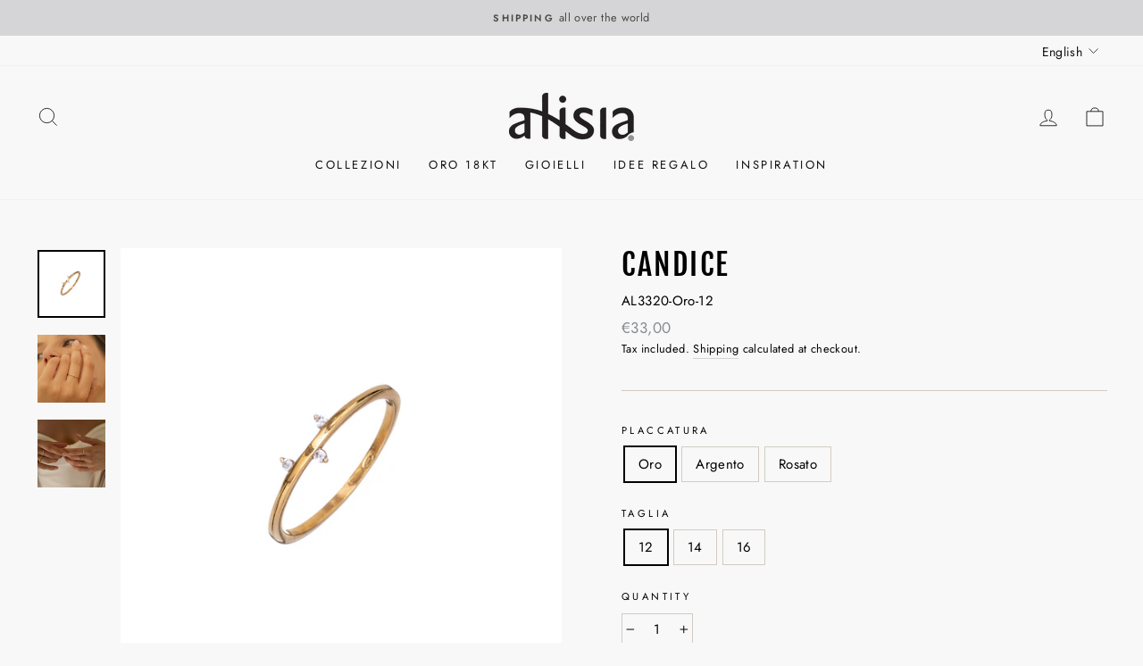

--- FILE ---
content_type: text/javascript; charset=utf-8
request_url: https://www.alisia.it/en/products/al3320.js
body_size: 1479
content:
{"id":7632319611136,"title":"Candice","handle":"al3320","description":"\u003cdiv\u003eAnello in argento 925 con zirconi.\u003c\/div\u003e\n\u003cdiv\u003eCollezione ispirata alle costellazioni del mondo celeste.\u003c\/div\u003e\n\u003cdiv\u003eLa luce emanata dalle stelle ha da sempre affascinato l'uomo. Lo zircone, pietra simile al diamante per la sua luminosità, è simbolo di energia e spiritualità.\u003c\/div\u003e\n\u003cdiv\u003eLavorazione artigianale.\u003c\/div\u003e\n\u003cdiv\u003eDimensione: Ø 12-14-16 mm.\u003c\/div\u003e\n\u003cdiv\u003e\u003c\/div\u003e\n\u003cdiv\u003e\u003ca title=\"Guida alle taglie\" href=\"https:\/\/www.alisia.it\/pages\/guida-alle-taglie-anelli\" data-mce-href=\"https:\/\/www.alisia.it\/pages\/guida-alle-taglie-anelli\"\u003eGuida alle taglie\u003c\/a\u003e\u003c\/div\u003e","published_at":"2022-03-10T10:50:25+01:00","created_at":"2022-03-09T11:23:33+01:00","vendor":"Alisia Jewels","type":"Anello","tags":["Anelli","Anelli non regolabili","Anello","Candice","matrice","new","placcato oro","Sparkling Bold","Zirconi"],"price":3300,"price_min":3300,"price_max":3300,"available":true,"price_varies":false,"compare_at_price":null,"compare_at_price_min":0,"compare_at_price_max":0,"compare_at_price_varies":false,"variants":[{"id":42502166774016,"title":"Oro \/ 12","option1":"Oro","option2":"12","option3":null,"sku":"AL3320-Oro-12","requires_shipping":true,"taxable":true,"featured_image":{"id":36689205952768,"product_id":7632319611136,"position":1,"created_at":"2022-03-09T11:23:33+01:00","updated_at":"2022-03-09T11:23:33+01:00","alt":"Anello-con-zirconi","width":1800,"height":1800,"src":"https:\/\/cdn.shopify.com\/s\/files\/1\/0556\/8426\/8201\/products\/AL3320-Oro-12.jpg?v=1646821413","variant_ids":[42502166774016]},"available":true,"name":"Candice - Oro \/ 12","public_title":"Oro \/ 12","options":["Oro","12"],"price":3300,"weight":1,"compare_at_price":null,"inventory_management":"shopify","barcode":"","featured_media":{"alt":"Anello-con-zirconi","id":29246738039040,"position":1,"preview_image":{"aspect_ratio":1.0,"height":1800,"width":1800,"src":"https:\/\/cdn.shopify.com\/s\/files\/1\/0556\/8426\/8201\/products\/AL3320-Oro-12.jpg?v=1646821413"}},"requires_selling_plan":false,"selling_plan_allocations":[]},{"id":42502166806784,"title":"Oro \/ 14","option1":"Oro","option2":"14","option3":null,"sku":"AL3320-Oro-14","requires_shipping":true,"taxable":true,"featured_image":{"id":36689205985536,"product_id":7632319611136,"position":4,"created_at":"2022-03-09T11:23:33+01:00","updated_at":"2022-11-30T10:21:34+01:00","alt":"Anello-con-zirconi","width":1800,"height":1800,"src":"https:\/\/cdn.shopify.com\/s\/files\/1\/0556\/8426\/8201\/products\/AL3320-Oro-14.jpg?v=1669800094","variant_ids":[42502166806784]},"available":true,"name":"Candice - Oro \/ 14","public_title":"Oro \/ 14","options":["Oro","14"],"price":3300,"weight":1,"compare_at_price":null,"inventory_management":"shopify","barcode":"","featured_media":{"alt":"Anello-con-zirconi","id":29246738071808,"position":4,"preview_image":{"aspect_ratio":1.0,"height":1800,"width":1800,"src":"https:\/\/cdn.shopify.com\/s\/files\/1\/0556\/8426\/8201\/products\/AL3320-Oro-14.jpg?v=1669800094"}},"requires_selling_plan":false,"selling_plan_allocations":[]},{"id":42502166839552,"title":"Oro \/ 16","option1":"Oro","option2":"16","option3":null,"sku":"AL3320-Oro-16","requires_shipping":true,"taxable":true,"featured_image":{"id":36689206018304,"product_id":7632319611136,"position":5,"created_at":"2022-03-09T11:23:33+01:00","updated_at":"2022-11-30T10:21:34+01:00","alt":"Anello-con-zirconi","width":1800,"height":1800,"src":"https:\/\/cdn.shopify.com\/s\/files\/1\/0556\/8426\/8201\/products\/AL3320-Oro-16.jpg?v=1669800094","variant_ids":[42502166839552]},"available":true,"name":"Candice - Oro \/ 16","public_title":"Oro \/ 16","options":["Oro","16"],"price":3300,"weight":1,"compare_at_price":null,"inventory_management":"shopify","barcode":"","featured_media":{"alt":"Anello-con-zirconi","id":29246738104576,"position":5,"preview_image":{"aspect_ratio":1.0,"height":1800,"width":1800,"src":"https:\/\/cdn.shopify.com\/s\/files\/1\/0556\/8426\/8201\/products\/AL3320-Oro-16.jpg?v=1669800094"}},"requires_selling_plan":false,"selling_plan_allocations":[]},{"id":42502166872320,"title":"Argento \/ 12","option1":"Argento","option2":"12","option3":null,"sku":"AL3320-Argento-12","requires_shipping":true,"taxable":true,"featured_image":{"id":36689206051072,"product_id":7632319611136,"position":6,"created_at":"2022-03-09T11:23:33+01:00","updated_at":"2022-11-30T10:21:34+01:00","alt":"Anello-con-zirconi","width":1800,"height":1800,"src":"https:\/\/cdn.shopify.com\/s\/files\/1\/0556\/8426\/8201\/products\/AL3320-Argento-12.jpg?v=1669800094","variant_ids":[42502166872320]},"available":true,"name":"Candice - Argento \/ 12","public_title":"Argento \/ 12","options":["Argento","12"],"price":3300,"weight":1,"compare_at_price":null,"inventory_management":"shopify","barcode":"","featured_media":{"alt":"Anello-con-zirconi","id":29246738137344,"position":6,"preview_image":{"aspect_ratio":1.0,"height":1800,"width":1800,"src":"https:\/\/cdn.shopify.com\/s\/files\/1\/0556\/8426\/8201\/products\/AL3320-Argento-12.jpg?v=1669800094"}},"requires_selling_plan":false,"selling_plan_allocations":[]},{"id":42502166905088,"title":"Argento \/ 14","option1":"Argento","option2":"14","option3":null,"sku":"AL3320-Argento-14","requires_shipping":true,"taxable":true,"featured_image":{"id":36689206083840,"product_id":7632319611136,"position":7,"created_at":"2022-03-09T11:23:33+01:00","updated_at":"2022-11-30T10:21:34+01:00","alt":"Anello-con-zirconi","width":1800,"height":1800,"src":"https:\/\/cdn.shopify.com\/s\/files\/1\/0556\/8426\/8201\/products\/AL3320-Argento-14.jpg?v=1669800094","variant_ids":[42502166905088]},"available":true,"name":"Candice - Argento \/ 14","public_title":"Argento \/ 14","options":["Argento","14"],"price":3300,"weight":1,"compare_at_price":null,"inventory_management":"shopify","barcode":"","featured_media":{"alt":"Anello-con-zirconi","id":29246738170112,"position":7,"preview_image":{"aspect_ratio":1.0,"height":1800,"width":1800,"src":"https:\/\/cdn.shopify.com\/s\/files\/1\/0556\/8426\/8201\/products\/AL3320-Argento-14.jpg?v=1669800094"}},"requires_selling_plan":false,"selling_plan_allocations":[]},{"id":42502166937856,"title":"Argento \/ 16","option1":"Argento","option2":"16","option3":null,"sku":"AL3320-Argento-16","requires_shipping":true,"taxable":true,"featured_image":{"id":36689206116608,"product_id":7632319611136,"position":8,"created_at":"2022-03-09T11:23:33+01:00","updated_at":"2022-11-30T10:21:34+01:00","alt":"Anello-con-zirconi","width":1800,"height":1800,"src":"https:\/\/cdn.shopify.com\/s\/files\/1\/0556\/8426\/8201\/products\/AL3320-Argento-16.jpg?v=1669800094","variant_ids":[42502166937856]},"available":true,"name":"Candice - Argento \/ 16","public_title":"Argento \/ 16","options":["Argento","16"],"price":3300,"weight":1,"compare_at_price":null,"inventory_management":"shopify","barcode":"","featured_media":{"alt":"Anello-con-zirconi","id":29246738202880,"position":8,"preview_image":{"aspect_ratio":1.0,"height":1800,"width":1800,"src":"https:\/\/cdn.shopify.com\/s\/files\/1\/0556\/8426\/8201\/products\/AL3320-Argento-16.jpg?v=1669800094"}},"requires_selling_plan":false,"selling_plan_allocations":[]},{"id":42502166970624,"title":"Rosato \/ 12","option1":"Rosato","option2":"12","option3":null,"sku":"AL3320-Rosato-12","requires_shipping":true,"taxable":true,"featured_image":{"id":36689206149376,"product_id":7632319611136,"position":9,"created_at":"2022-03-09T11:23:33+01:00","updated_at":"2022-11-30T10:21:34+01:00","alt":"Anello-con-zirconi","width":1800,"height":1800,"src":"https:\/\/cdn.shopify.com\/s\/files\/1\/0556\/8426\/8201\/products\/AL3320-Rosato-12.jpg?v=1669800094","variant_ids":[42502166970624]},"available":true,"name":"Candice - Rosato \/ 12","public_title":"Rosato \/ 12","options":["Rosato","12"],"price":3300,"weight":1,"compare_at_price":null,"inventory_management":"shopify","barcode":"","featured_media":{"alt":"Anello-con-zirconi","id":29246738235648,"position":9,"preview_image":{"aspect_ratio":1.0,"height":1800,"width":1800,"src":"https:\/\/cdn.shopify.com\/s\/files\/1\/0556\/8426\/8201\/products\/AL3320-Rosato-12.jpg?v=1669800094"}},"requires_selling_plan":false,"selling_plan_allocations":[]},{"id":42502167003392,"title":"Rosato \/ 14","option1":"Rosato","option2":"14","option3":null,"sku":"AL3320-Rosato-14","requires_shipping":true,"taxable":true,"featured_image":{"id":36689206182144,"product_id":7632319611136,"position":10,"created_at":"2022-03-09T11:23:33+01:00","updated_at":"2022-11-30T10:21:34+01:00","alt":"Anello-con-zirconi","width":1800,"height":1800,"src":"https:\/\/cdn.shopify.com\/s\/files\/1\/0556\/8426\/8201\/products\/AL3320-Rosato-14.jpg?v=1669800094","variant_ids":[42502167003392]},"available":true,"name":"Candice - Rosato \/ 14","public_title":"Rosato \/ 14","options":["Rosato","14"],"price":3300,"weight":1,"compare_at_price":null,"inventory_management":"shopify","barcode":"","featured_media":{"alt":"Anello-con-zirconi","id":29246738268416,"position":10,"preview_image":{"aspect_ratio":1.0,"height":1800,"width":1800,"src":"https:\/\/cdn.shopify.com\/s\/files\/1\/0556\/8426\/8201\/products\/AL3320-Rosato-14.jpg?v=1669800094"}},"requires_selling_plan":false,"selling_plan_allocations":[]},{"id":42502167068928,"title":"Rosato \/ 16","option1":"Rosato","option2":"16","option3":null,"sku":"AL3320-Rosato-16","requires_shipping":true,"taxable":true,"featured_image":{"id":36689206214912,"product_id":7632319611136,"position":11,"created_at":"2022-03-09T11:23:33+01:00","updated_at":"2022-11-30T10:21:34+01:00","alt":"Anello-con-zirconi","width":1800,"height":1800,"src":"https:\/\/cdn.shopify.com\/s\/files\/1\/0556\/8426\/8201\/products\/AL3320-Rosato-16.jpg?v=1669800094","variant_ids":[42502167068928]},"available":true,"name":"Candice - Rosato \/ 16","public_title":"Rosato \/ 16","options":["Rosato","16"],"price":3300,"weight":1,"compare_at_price":null,"inventory_management":"shopify","barcode":"","featured_media":{"alt":"Anello-con-zirconi","id":29246738301184,"position":11,"preview_image":{"aspect_ratio":1.0,"height":1800,"width":1800,"src":"https:\/\/cdn.shopify.com\/s\/files\/1\/0556\/8426\/8201\/products\/AL3320-Rosato-16.jpg?v=1669800094"}},"requires_selling_plan":false,"selling_plan_allocations":[]}],"images":["\/\/cdn.shopify.com\/s\/files\/1\/0556\/8426\/8201\/products\/AL3320-Oro-12.jpg?v=1646821413","\/\/cdn.shopify.com\/s\/files\/1\/0556\/8426\/8201\/products\/AL3320.jpg?v=1664360825","\/\/cdn.shopify.com\/s\/files\/1\/0556\/8426\/8201\/products\/AL3320_cd885a6d-e687-440d-863e-7b0c8c718882.jpg?v=1669800094","\/\/cdn.shopify.com\/s\/files\/1\/0556\/8426\/8201\/products\/AL3320-Oro-14.jpg?v=1669800094","\/\/cdn.shopify.com\/s\/files\/1\/0556\/8426\/8201\/products\/AL3320-Oro-16.jpg?v=1669800094","\/\/cdn.shopify.com\/s\/files\/1\/0556\/8426\/8201\/products\/AL3320-Argento-12.jpg?v=1669800094","\/\/cdn.shopify.com\/s\/files\/1\/0556\/8426\/8201\/products\/AL3320-Argento-14.jpg?v=1669800094","\/\/cdn.shopify.com\/s\/files\/1\/0556\/8426\/8201\/products\/AL3320-Argento-16.jpg?v=1669800094","\/\/cdn.shopify.com\/s\/files\/1\/0556\/8426\/8201\/products\/AL3320-Rosato-12.jpg?v=1669800094","\/\/cdn.shopify.com\/s\/files\/1\/0556\/8426\/8201\/products\/AL3320-Rosato-14.jpg?v=1669800094","\/\/cdn.shopify.com\/s\/files\/1\/0556\/8426\/8201\/products\/AL3320-Rosato-16.jpg?v=1669800094"],"featured_image":"\/\/cdn.shopify.com\/s\/files\/1\/0556\/8426\/8201\/products\/AL3320-Oro-12.jpg?v=1646821413","options":[{"name":"Placcatura","position":1,"values":["Oro","Argento","Rosato"]},{"name":"Taglia","position":2,"values":["12","14","16"]}],"url":"\/en\/products\/al3320","media":[{"alt":"Anello-con-zirconi","id":29246738039040,"position":1,"preview_image":{"aspect_ratio":1.0,"height":1800,"width":1800,"src":"https:\/\/cdn.shopify.com\/s\/files\/1\/0556\/8426\/8201\/products\/AL3320-Oro-12.jpg?v=1646821413"},"aspect_ratio":1.0,"height":1800,"media_type":"image","src":"https:\/\/cdn.shopify.com\/s\/files\/1\/0556\/8426\/8201\/products\/AL3320-Oro-12.jpg?v=1646821413","width":1800},{"alt":null,"id":30404291592448,"position":2,"preview_image":{"aspect_ratio":1.0,"height":1800,"width":1800,"src":"https:\/\/cdn.shopify.com\/s\/files\/1\/0556\/8426\/8201\/products\/AL3320.jpg?v=1664360825"},"aspect_ratio":1.0,"height":1800,"media_type":"image","src":"https:\/\/cdn.shopify.com\/s\/files\/1\/0556\/8426\/8201\/products\/AL3320.jpg?v=1664360825","width":1800},{"alt":null,"id":30772682686720,"position":3,"preview_image":{"aspect_ratio":1.0,"height":1800,"width":1800,"src":"https:\/\/cdn.shopify.com\/s\/files\/1\/0556\/8426\/8201\/products\/AL3320_cd885a6d-e687-440d-863e-7b0c8c718882.jpg?v=1669800094"},"aspect_ratio":1.0,"height":1800,"media_type":"image","src":"https:\/\/cdn.shopify.com\/s\/files\/1\/0556\/8426\/8201\/products\/AL3320_cd885a6d-e687-440d-863e-7b0c8c718882.jpg?v=1669800094","width":1800},{"alt":"Anello-con-zirconi","id":29246738071808,"position":4,"preview_image":{"aspect_ratio":1.0,"height":1800,"width":1800,"src":"https:\/\/cdn.shopify.com\/s\/files\/1\/0556\/8426\/8201\/products\/AL3320-Oro-14.jpg?v=1669800094"},"aspect_ratio":1.0,"height":1800,"media_type":"image","src":"https:\/\/cdn.shopify.com\/s\/files\/1\/0556\/8426\/8201\/products\/AL3320-Oro-14.jpg?v=1669800094","width":1800},{"alt":"Anello-con-zirconi","id":29246738104576,"position":5,"preview_image":{"aspect_ratio":1.0,"height":1800,"width":1800,"src":"https:\/\/cdn.shopify.com\/s\/files\/1\/0556\/8426\/8201\/products\/AL3320-Oro-16.jpg?v=1669800094"},"aspect_ratio":1.0,"height":1800,"media_type":"image","src":"https:\/\/cdn.shopify.com\/s\/files\/1\/0556\/8426\/8201\/products\/AL3320-Oro-16.jpg?v=1669800094","width":1800},{"alt":"Anello-con-zirconi","id":29246738137344,"position":6,"preview_image":{"aspect_ratio":1.0,"height":1800,"width":1800,"src":"https:\/\/cdn.shopify.com\/s\/files\/1\/0556\/8426\/8201\/products\/AL3320-Argento-12.jpg?v=1669800094"},"aspect_ratio":1.0,"height":1800,"media_type":"image","src":"https:\/\/cdn.shopify.com\/s\/files\/1\/0556\/8426\/8201\/products\/AL3320-Argento-12.jpg?v=1669800094","width":1800},{"alt":"Anello-con-zirconi","id":29246738170112,"position":7,"preview_image":{"aspect_ratio":1.0,"height":1800,"width":1800,"src":"https:\/\/cdn.shopify.com\/s\/files\/1\/0556\/8426\/8201\/products\/AL3320-Argento-14.jpg?v=1669800094"},"aspect_ratio":1.0,"height":1800,"media_type":"image","src":"https:\/\/cdn.shopify.com\/s\/files\/1\/0556\/8426\/8201\/products\/AL3320-Argento-14.jpg?v=1669800094","width":1800},{"alt":"Anello-con-zirconi","id":29246738202880,"position":8,"preview_image":{"aspect_ratio":1.0,"height":1800,"width":1800,"src":"https:\/\/cdn.shopify.com\/s\/files\/1\/0556\/8426\/8201\/products\/AL3320-Argento-16.jpg?v=1669800094"},"aspect_ratio":1.0,"height":1800,"media_type":"image","src":"https:\/\/cdn.shopify.com\/s\/files\/1\/0556\/8426\/8201\/products\/AL3320-Argento-16.jpg?v=1669800094","width":1800},{"alt":"Anello-con-zirconi","id":29246738235648,"position":9,"preview_image":{"aspect_ratio":1.0,"height":1800,"width":1800,"src":"https:\/\/cdn.shopify.com\/s\/files\/1\/0556\/8426\/8201\/products\/AL3320-Rosato-12.jpg?v=1669800094"},"aspect_ratio":1.0,"height":1800,"media_type":"image","src":"https:\/\/cdn.shopify.com\/s\/files\/1\/0556\/8426\/8201\/products\/AL3320-Rosato-12.jpg?v=1669800094","width":1800},{"alt":"Anello-con-zirconi","id":29246738268416,"position":10,"preview_image":{"aspect_ratio":1.0,"height":1800,"width":1800,"src":"https:\/\/cdn.shopify.com\/s\/files\/1\/0556\/8426\/8201\/products\/AL3320-Rosato-14.jpg?v=1669800094"},"aspect_ratio":1.0,"height":1800,"media_type":"image","src":"https:\/\/cdn.shopify.com\/s\/files\/1\/0556\/8426\/8201\/products\/AL3320-Rosato-14.jpg?v=1669800094","width":1800},{"alt":"Anello-con-zirconi","id":29246738301184,"position":11,"preview_image":{"aspect_ratio":1.0,"height":1800,"width":1800,"src":"https:\/\/cdn.shopify.com\/s\/files\/1\/0556\/8426\/8201\/products\/AL3320-Rosato-16.jpg?v=1669800094"},"aspect_ratio":1.0,"height":1800,"media_type":"image","src":"https:\/\/cdn.shopify.com\/s\/files\/1\/0556\/8426\/8201\/products\/AL3320-Rosato-16.jpg?v=1669800094","width":1800}],"requires_selling_plan":false,"selling_plan_groups":[]}

--- FILE ---
content_type: application/javascript
request_url: https://cs.iubenda.com/cookie-solution/confs/js/10879493.js
body_size: 47
content:
_iub.csRC = { consApiKey: 'ZFyhAslSyHAUlj6yuPKDQ0E47nmGpOr9', showBranding: false, publicId: 'a447e543-6db6-11ee-8bfc-5ad8d8c564c0', floatingGroup: false }
_iub.csEnabled = true;
_iub.csPurposes = [4,1];
_iub.cpUpd = 1652355482;
_iub.csT = 0.15;
_iub.googleConsentModeV2 = true;
_iub.totalNumberOfProviders = 2;


--- FILE ---
content_type: text/javascript; charset=utf-8
request_url: https://www.alisia.it/en/products/al3320.js
body_size: 1616
content:
{"id":7632319611136,"title":"Candice","handle":"al3320","description":"\u003cdiv\u003eAnello in argento 925 con zirconi.\u003c\/div\u003e\n\u003cdiv\u003eCollezione ispirata alle costellazioni del mondo celeste.\u003c\/div\u003e\n\u003cdiv\u003eLa luce emanata dalle stelle ha da sempre affascinato l'uomo. Lo zircone, pietra simile al diamante per la sua luminosità, è simbolo di energia e spiritualità.\u003c\/div\u003e\n\u003cdiv\u003eLavorazione artigianale.\u003c\/div\u003e\n\u003cdiv\u003eDimensione: Ø 12-14-16 mm.\u003c\/div\u003e\n\u003cdiv\u003e\u003c\/div\u003e\n\u003cdiv\u003e\u003ca title=\"Guida alle taglie\" href=\"https:\/\/www.alisia.it\/pages\/guida-alle-taglie-anelli\" data-mce-href=\"https:\/\/www.alisia.it\/pages\/guida-alle-taglie-anelli\"\u003eGuida alle taglie\u003c\/a\u003e\u003c\/div\u003e","published_at":"2022-03-10T10:50:25+01:00","created_at":"2022-03-09T11:23:33+01:00","vendor":"Alisia Jewels","type":"Anello","tags":["Anelli","Anelli non regolabili","Anello","Candice","matrice","new","placcato oro","Sparkling Bold","Zirconi"],"price":3300,"price_min":3300,"price_max":3300,"available":true,"price_varies":false,"compare_at_price":null,"compare_at_price_min":0,"compare_at_price_max":0,"compare_at_price_varies":false,"variants":[{"id":42502166774016,"title":"Oro \/ 12","option1":"Oro","option2":"12","option3":null,"sku":"AL3320-Oro-12","requires_shipping":true,"taxable":true,"featured_image":{"id":36689205952768,"product_id":7632319611136,"position":1,"created_at":"2022-03-09T11:23:33+01:00","updated_at":"2022-03-09T11:23:33+01:00","alt":"Anello-con-zirconi","width":1800,"height":1800,"src":"https:\/\/cdn.shopify.com\/s\/files\/1\/0556\/8426\/8201\/products\/AL3320-Oro-12.jpg?v=1646821413","variant_ids":[42502166774016]},"available":true,"name":"Candice - Oro \/ 12","public_title":"Oro \/ 12","options":["Oro","12"],"price":3300,"weight":1,"compare_at_price":null,"inventory_management":"shopify","barcode":"","featured_media":{"alt":"Anello-con-zirconi","id":29246738039040,"position":1,"preview_image":{"aspect_ratio":1.0,"height":1800,"width":1800,"src":"https:\/\/cdn.shopify.com\/s\/files\/1\/0556\/8426\/8201\/products\/AL3320-Oro-12.jpg?v=1646821413"}},"requires_selling_plan":false,"selling_plan_allocations":[]},{"id":42502166806784,"title":"Oro \/ 14","option1":"Oro","option2":"14","option3":null,"sku":"AL3320-Oro-14","requires_shipping":true,"taxable":true,"featured_image":{"id":36689205985536,"product_id":7632319611136,"position":4,"created_at":"2022-03-09T11:23:33+01:00","updated_at":"2022-11-30T10:21:34+01:00","alt":"Anello-con-zirconi","width":1800,"height":1800,"src":"https:\/\/cdn.shopify.com\/s\/files\/1\/0556\/8426\/8201\/products\/AL3320-Oro-14.jpg?v=1669800094","variant_ids":[42502166806784]},"available":true,"name":"Candice - Oro \/ 14","public_title":"Oro \/ 14","options":["Oro","14"],"price":3300,"weight":1,"compare_at_price":null,"inventory_management":"shopify","barcode":"","featured_media":{"alt":"Anello-con-zirconi","id":29246738071808,"position":4,"preview_image":{"aspect_ratio":1.0,"height":1800,"width":1800,"src":"https:\/\/cdn.shopify.com\/s\/files\/1\/0556\/8426\/8201\/products\/AL3320-Oro-14.jpg?v=1669800094"}},"requires_selling_plan":false,"selling_plan_allocations":[]},{"id":42502166839552,"title":"Oro \/ 16","option1":"Oro","option2":"16","option3":null,"sku":"AL3320-Oro-16","requires_shipping":true,"taxable":true,"featured_image":{"id":36689206018304,"product_id":7632319611136,"position":5,"created_at":"2022-03-09T11:23:33+01:00","updated_at":"2022-11-30T10:21:34+01:00","alt":"Anello-con-zirconi","width":1800,"height":1800,"src":"https:\/\/cdn.shopify.com\/s\/files\/1\/0556\/8426\/8201\/products\/AL3320-Oro-16.jpg?v=1669800094","variant_ids":[42502166839552]},"available":true,"name":"Candice - Oro \/ 16","public_title":"Oro \/ 16","options":["Oro","16"],"price":3300,"weight":1,"compare_at_price":null,"inventory_management":"shopify","barcode":"","featured_media":{"alt":"Anello-con-zirconi","id":29246738104576,"position":5,"preview_image":{"aspect_ratio":1.0,"height":1800,"width":1800,"src":"https:\/\/cdn.shopify.com\/s\/files\/1\/0556\/8426\/8201\/products\/AL3320-Oro-16.jpg?v=1669800094"}},"requires_selling_plan":false,"selling_plan_allocations":[]},{"id":42502166872320,"title":"Argento \/ 12","option1":"Argento","option2":"12","option3":null,"sku":"AL3320-Argento-12","requires_shipping":true,"taxable":true,"featured_image":{"id":36689206051072,"product_id":7632319611136,"position":6,"created_at":"2022-03-09T11:23:33+01:00","updated_at":"2022-11-30T10:21:34+01:00","alt":"Anello-con-zirconi","width":1800,"height":1800,"src":"https:\/\/cdn.shopify.com\/s\/files\/1\/0556\/8426\/8201\/products\/AL3320-Argento-12.jpg?v=1669800094","variant_ids":[42502166872320]},"available":true,"name":"Candice - Argento \/ 12","public_title":"Argento \/ 12","options":["Argento","12"],"price":3300,"weight":1,"compare_at_price":null,"inventory_management":"shopify","barcode":"","featured_media":{"alt":"Anello-con-zirconi","id":29246738137344,"position":6,"preview_image":{"aspect_ratio":1.0,"height":1800,"width":1800,"src":"https:\/\/cdn.shopify.com\/s\/files\/1\/0556\/8426\/8201\/products\/AL3320-Argento-12.jpg?v=1669800094"}},"requires_selling_plan":false,"selling_plan_allocations":[]},{"id":42502166905088,"title":"Argento \/ 14","option1":"Argento","option2":"14","option3":null,"sku":"AL3320-Argento-14","requires_shipping":true,"taxable":true,"featured_image":{"id":36689206083840,"product_id":7632319611136,"position":7,"created_at":"2022-03-09T11:23:33+01:00","updated_at":"2022-11-30T10:21:34+01:00","alt":"Anello-con-zirconi","width":1800,"height":1800,"src":"https:\/\/cdn.shopify.com\/s\/files\/1\/0556\/8426\/8201\/products\/AL3320-Argento-14.jpg?v=1669800094","variant_ids":[42502166905088]},"available":true,"name":"Candice - Argento \/ 14","public_title":"Argento \/ 14","options":["Argento","14"],"price":3300,"weight":1,"compare_at_price":null,"inventory_management":"shopify","barcode":"","featured_media":{"alt":"Anello-con-zirconi","id":29246738170112,"position":7,"preview_image":{"aspect_ratio":1.0,"height":1800,"width":1800,"src":"https:\/\/cdn.shopify.com\/s\/files\/1\/0556\/8426\/8201\/products\/AL3320-Argento-14.jpg?v=1669800094"}},"requires_selling_plan":false,"selling_plan_allocations":[]},{"id":42502166937856,"title":"Argento \/ 16","option1":"Argento","option2":"16","option3":null,"sku":"AL3320-Argento-16","requires_shipping":true,"taxable":true,"featured_image":{"id":36689206116608,"product_id":7632319611136,"position":8,"created_at":"2022-03-09T11:23:33+01:00","updated_at":"2022-11-30T10:21:34+01:00","alt":"Anello-con-zirconi","width":1800,"height":1800,"src":"https:\/\/cdn.shopify.com\/s\/files\/1\/0556\/8426\/8201\/products\/AL3320-Argento-16.jpg?v=1669800094","variant_ids":[42502166937856]},"available":true,"name":"Candice - Argento \/ 16","public_title":"Argento \/ 16","options":["Argento","16"],"price":3300,"weight":1,"compare_at_price":null,"inventory_management":"shopify","barcode":"","featured_media":{"alt":"Anello-con-zirconi","id":29246738202880,"position":8,"preview_image":{"aspect_ratio":1.0,"height":1800,"width":1800,"src":"https:\/\/cdn.shopify.com\/s\/files\/1\/0556\/8426\/8201\/products\/AL3320-Argento-16.jpg?v=1669800094"}},"requires_selling_plan":false,"selling_plan_allocations":[]},{"id":42502166970624,"title":"Rosato \/ 12","option1":"Rosato","option2":"12","option3":null,"sku":"AL3320-Rosato-12","requires_shipping":true,"taxable":true,"featured_image":{"id":36689206149376,"product_id":7632319611136,"position":9,"created_at":"2022-03-09T11:23:33+01:00","updated_at":"2022-11-30T10:21:34+01:00","alt":"Anello-con-zirconi","width":1800,"height":1800,"src":"https:\/\/cdn.shopify.com\/s\/files\/1\/0556\/8426\/8201\/products\/AL3320-Rosato-12.jpg?v=1669800094","variant_ids":[42502166970624]},"available":true,"name":"Candice - Rosato \/ 12","public_title":"Rosato \/ 12","options":["Rosato","12"],"price":3300,"weight":1,"compare_at_price":null,"inventory_management":"shopify","barcode":"","featured_media":{"alt":"Anello-con-zirconi","id":29246738235648,"position":9,"preview_image":{"aspect_ratio":1.0,"height":1800,"width":1800,"src":"https:\/\/cdn.shopify.com\/s\/files\/1\/0556\/8426\/8201\/products\/AL3320-Rosato-12.jpg?v=1669800094"}},"requires_selling_plan":false,"selling_plan_allocations":[]},{"id":42502167003392,"title":"Rosato \/ 14","option1":"Rosato","option2":"14","option3":null,"sku":"AL3320-Rosato-14","requires_shipping":true,"taxable":true,"featured_image":{"id":36689206182144,"product_id":7632319611136,"position":10,"created_at":"2022-03-09T11:23:33+01:00","updated_at":"2022-11-30T10:21:34+01:00","alt":"Anello-con-zirconi","width":1800,"height":1800,"src":"https:\/\/cdn.shopify.com\/s\/files\/1\/0556\/8426\/8201\/products\/AL3320-Rosato-14.jpg?v=1669800094","variant_ids":[42502167003392]},"available":true,"name":"Candice - Rosato \/ 14","public_title":"Rosato \/ 14","options":["Rosato","14"],"price":3300,"weight":1,"compare_at_price":null,"inventory_management":"shopify","barcode":"","featured_media":{"alt":"Anello-con-zirconi","id":29246738268416,"position":10,"preview_image":{"aspect_ratio":1.0,"height":1800,"width":1800,"src":"https:\/\/cdn.shopify.com\/s\/files\/1\/0556\/8426\/8201\/products\/AL3320-Rosato-14.jpg?v=1669800094"}},"requires_selling_plan":false,"selling_plan_allocations":[]},{"id":42502167068928,"title":"Rosato \/ 16","option1":"Rosato","option2":"16","option3":null,"sku":"AL3320-Rosato-16","requires_shipping":true,"taxable":true,"featured_image":{"id":36689206214912,"product_id":7632319611136,"position":11,"created_at":"2022-03-09T11:23:33+01:00","updated_at":"2022-11-30T10:21:34+01:00","alt":"Anello-con-zirconi","width":1800,"height":1800,"src":"https:\/\/cdn.shopify.com\/s\/files\/1\/0556\/8426\/8201\/products\/AL3320-Rosato-16.jpg?v=1669800094","variant_ids":[42502167068928]},"available":true,"name":"Candice - Rosato \/ 16","public_title":"Rosato \/ 16","options":["Rosato","16"],"price":3300,"weight":1,"compare_at_price":null,"inventory_management":"shopify","barcode":"","featured_media":{"alt":"Anello-con-zirconi","id":29246738301184,"position":11,"preview_image":{"aspect_ratio":1.0,"height":1800,"width":1800,"src":"https:\/\/cdn.shopify.com\/s\/files\/1\/0556\/8426\/8201\/products\/AL3320-Rosato-16.jpg?v=1669800094"}},"requires_selling_plan":false,"selling_plan_allocations":[]}],"images":["\/\/cdn.shopify.com\/s\/files\/1\/0556\/8426\/8201\/products\/AL3320-Oro-12.jpg?v=1646821413","\/\/cdn.shopify.com\/s\/files\/1\/0556\/8426\/8201\/products\/AL3320.jpg?v=1664360825","\/\/cdn.shopify.com\/s\/files\/1\/0556\/8426\/8201\/products\/AL3320_cd885a6d-e687-440d-863e-7b0c8c718882.jpg?v=1669800094","\/\/cdn.shopify.com\/s\/files\/1\/0556\/8426\/8201\/products\/AL3320-Oro-14.jpg?v=1669800094","\/\/cdn.shopify.com\/s\/files\/1\/0556\/8426\/8201\/products\/AL3320-Oro-16.jpg?v=1669800094","\/\/cdn.shopify.com\/s\/files\/1\/0556\/8426\/8201\/products\/AL3320-Argento-12.jpg?v=1669800094","\/\/cdn.shopify.com\/s\/files\/1\/0556\/8426\/8201\/products\/AL3320-Argento-14.jpg?v=1669800094","\/\/cdn.shopify.com\/s\/files\/1\/0556\/8426\/8201\/products\/AL3320-Argento-16.jpg?v=1669800094","\/\/cdn.shopify.com\/s\/files\/1\/0556\/8426\/8201\/products\/AL3320-Rosato-12.jpg?v=1669800094","\/\/cdn.shopify.com\/s\/files\/1\/0556\/8426\/8201\/products\/AL3320-Rosato-14.jpg?v=1669800094","\/\/cdn.shopify.com\/s\/files\/1\/0556\/8426\/8201\/products\/AL3320-Rosato-16.jpg?v=1669800094"],"featured_image":"\/\/cdn.shopify.com\/s\/files\/1\/0556\/8426\/8201\/products\/AL3320-Oro-12.jpg?v=1646821413","options":[{"name":"Placcatura","position":1,"values":["Oro","Argento","Rosato"]},{"name":"Taglia","position":2,"values":["12","14","16"]}],"url":"\/en\/products\/al3320","media":[{"alt":"Anello-con-zirconi","id":29246738039040,"position":1,"preview_image":{"aspect_ratio":1.0,"height":1800,"width":1800,"src":"https:\/\/cdn.shopify.com\/s\/files\/1\/0556\/8426\/8201\/products\/AL3320-Oro-12.jpg?v=1646821413"},"aspect_ratio":1.0,"height":1800,"media_type":"image","src":"https:\/\/cdn.shopify.com\/s\/files\/1\/0556\/8426\/8201\/products\/AL3320-Oro-12.jpg?v=1646821413","width":1800},{"alt":null,"id":30404291592448,"position":2,"preview_image":{"aspect_ratio":1.0,"height":1800,"width":1800,"src":"https:\/\/cdn.shopify.com\/s\/files\/1\/0556\/8426\/8201\/products\/AL3320.jpg?v=1664360825"},"aspect_ratio":1.0,"height":1800,"media_type":"image","src":"https:\/\/cdn.shopify.com\/s\/files\/1\/0556\/8426\/8201\/products\/AL3320.jpg?v=1664360825","width":1800},{"alt":null,"id":30772682686720,"position":3,"preview_image":{"aspect_ratio":1.0,"height":1800,"width":1800,"src":"https:\/\/cdn.shopify.com\/s\/files\/1\/0556\/8426\/8201\/products\/AL3320_cd885a6d-e687-440d-863e-7b0c8c718882.jpg?v=1669800094"},"aspect_ratio":1.0,"height":1800,"media_type":"image","src":"https:\/\/cdn.shopify.com\/s\/files\/1\/0556\/8426\/8201\/products\/AL3320_cd885a6d-e687-440d-863e-7b0c8c718882.jpg?v=1669800094","width":1800},{"alt":"Anello-con-zirconi","id":29246738071808,"position":4,"preview_image":{"aspect_ratio":1.0,"height":1800,"width":1800,"src":"https:\/\/cdn.shopify.com\/s\/files\/1\/0556\/8426\/8201\/products\/AL3320-Oro-14.jpg?v=1669800094"},"aspect_ratio":1.0,"height":1800,"media_type":"image","src":"https:\/\/cdn.shopify.com\/s\/files\/1\/0556\/8426\/8201\/products\/AL3320-Oro-14.jpg?v=1669800094","width":1800},{"alt":"Anello-con-zirconi","id":29246738104576,"position":5,"preview_image":{"aspect_ratio":1.0,"height":1800,"width":1800,"src":"https:\/\/cdn.shopify.com\/s\/files\/1\/0556\/8426\/8201\/products\/AL3320-Oro-16.jpg?v=1669800094"},"aspect_ratio":1.0,"height":1800,"media_type":"image","src":"https:\/\/cdn.shopify.com\/s\/files\/1\/0556\/8426\/8201\/products\/AL3320-Oro-16.jpg?v=1669800094","width":1800},{"alt":"Anello-con-zirconi","id":29246738137344,"position":6,"preview_image":{"aspect_ratio":1.0,"height":1800,"width":1800,"src":"https:\/\/cdn.shopify.com\/s\/files\/1\/0556\/8426\/8201\/products\/AL3320-Argento-12.jpg?v=1669800094"},"aspect_ratio":1.0,"height":1800,"media_type":"image","src":"https:\/\/cdn.shopify.com\/s\/files\/1\/0556\/8426\/8201\/products\/AL3320-Argento-12.jpg?v=1669800094","width":1800},{"alt":"Anello-con-zirconi","id":29246738170112,"position":7,"preview_image":{"aspect_ratio":1.0,"height":1800,"width":1800,"src":"https:\/\/cdn.shopify.com\/s\/files\/1\/0556\/8426\/8201\/products\/AL3320-Argento-14.jpg?v=1669800094"},"aspect_ratio":1.0,"height":1800,"media_type":"image","src":"https:\/\/cdn.shopify.com\/s\/files\/1\/0556\/8426\/8201\/products\/AL3320-Argento-14.jpg?v=1669800094","width":1800},{"alt":"Anello-con-zirconi","id":29246738202880,"position":8,"preview_image":{"aspect_ratio":1.0,"height":1800,"width":1800,"src":"https:\/\/cdn.shopify.com\/s\/files\/1\/0556\/8426\/8201\/products\/AL3320-Argento-16.jpg?v=1669800094"},"aspect_ratio":1.0,"height":1800,"media_type":"image","src":"https:\/\/cdn.shopify.com\/s\/files\/1\/0556\/8426\/8201\/products\/AL3320-Argento-16.jpg?v=1669800094","width":1800},{"alt":"Anello-con-zirconi","id":29246738235648,"position":9,"preview_image":{"aspect_ratio":1.0,"height":1800,"width":1800,"src":"https:\/\/cdn.shopify.com\/s\/files\/1\/0556\/8426\/8201\/products\/AL3320-Rosato-12.jpg?v=1669800094"},"aspect_ratio":1.0,"height":1800,"media_type":"image","src":"https:\/\/cdn.shopify.com\/s\/files\/1\/0556\/8426\/8201\/products\/AL3320-Rosato-12.jpg?v=1669800094","width":1800},{"alt":"Anello-con-zirconi","id":29246738268416,"position":10,"preview_image":{"aspect_ratio":1.0,"height":1800,"width":1800,"src":"https:\/\/cdn.shopify.com\/s\/files\/1\/0556\/8426\/8201\/products\/AL3320-Rosato-14.jpg?v=1669800094"},"aspect_ratio":1.0,"height":1800,"media_type":"image","src":"https:\/\/cdn.shopify.com\/s\/files\/1\/0556\/8426\/8201\/products\/AL3320-Rosato-14.jpg?v=1669800094","width":1800},{"alt":"Anello-con-zirconi","id":29246738301184,"position":11,"preview_image":{"aspect_ratio":1.0,"height":1800,"width":1800,"src":"https:\/\/cdn.shopify.com\/s\/files\/1\/0556\/8426\/8201\/products\/AL3320-Rosato-16.jpg?v=1669800094"},"aspect_ratio":1.0,"height":1800,"media_type":"image","src":"https:\/\/cdn.shopify.com\/s\/files\/1\/0556\/8426\/8201\/products\/AL3320-Rosato-16.jpg?v=1669800094","width":1800}],"requires_selling_plan":false,"selling_plan_groups":[]}